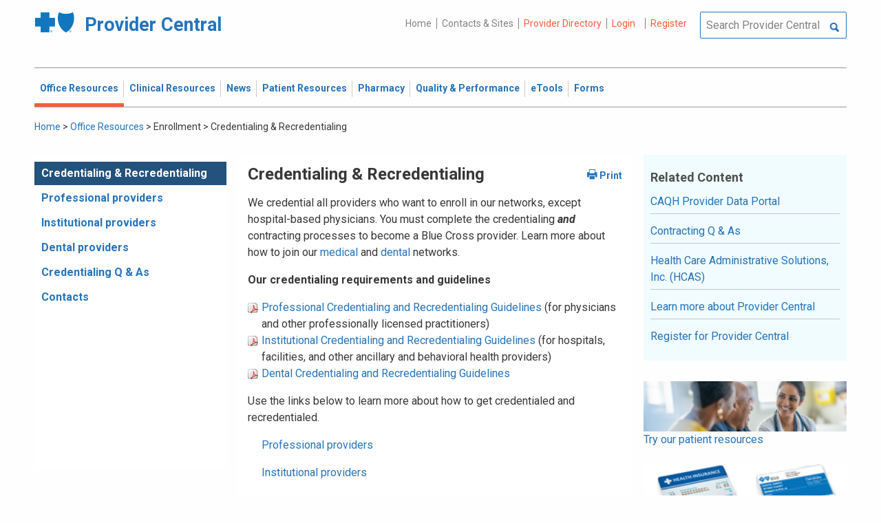

--- FILE ---
content_type: text/html; charset=UTF-8
request_url: https://provider.bluecrossma.com/ProviderHome/portal/home/office-resources/enrollment/credentialing-and-recredentialing/!ut/p/z0/rZFRb4IwFIX_Sn0g2ZKRVjAMH5kJ6JQ5EzXYl6VCB52lxVJU_v3KlpktWaIPPrW99_R8vacQwwRiQQ4sJ5pJQbg5b7D3tg688VM4dtDcmwUoWC6n0evcdSPfgc8QG8HYmYz6Ux_NI28dosVsMPSdxxVC8aBzcFQ8inOIK6ILm4l3CRPCORBUH6Xa1TDJqNCEAyaYZoZ8oDXIGsVEDlJ5YJndH4I7IYVd07RR9P4CdOF1UPax3-MA4lQKTU8aJpXqvKgClVQd7ashNOBsq4hqLXQWpKasCLeQoMfaQiknrKyNPuteVJG2NH0L_R7BQllJwY9BDWygaMlEZ0a2stGGeTT7Y0EpTwvC1ANI8xKQRhf139GuiutGrO8Yz5_rx2GIJi9OFKzCyI0e3VvFSLWU3GRkYgR1RVNGuG5BQc1S_F-9KpOL96od3th425781uV5r_cJmli4QQ!!/
body_size: 99833
content:
<!DOCTYPE html>
<html lang="en" id="page">
<link rel="stylesheet" type="text/css" href="https://www.bluecrossma.org/aboutus/libraries/fontawesome/css/all.min.css" />

<head>
<meta http-equiv="X-UA-Compatible" content="IE=edge"/>
<title>Credentialing &amp; Recredentialing</title>

<script type="text/javascript">
    // IE9 fix
    if(!window.console) {
        var console = {
            log : function(){},
            warn : function(){},
            error : function(){},
            time : function(){},
            timeEnd : function(){}
        }
    }
</script>
<script src="https://ajax.googleapis.com/ajax/libs/jquery/3.4.1/jquery.min.js"></script>
<script src="https://ajax.googleapis.com/ajax/libs/jqueryui/1.12.1/jquery-ui.min.js"></script>

<link id="com.ibm.lotus.NavStateUrl" rel="alternate" href="/ProviderHome/portal/home/office-resources/enrollment/credentialing-and-recredentialing/!ut/p/z0/[base64]!!/" />
<link rel="bookmark" title='Credentialing &amp; Recredentialing' href='/ProviderHome/portal/home/office-resources/enrollment/credentialing-and-recredentialing/!ut/p/z0/[base64]!!/' hreflang="en"/>

<link href="https://fonts.googleapis.com/css?family=Roboto:100,100i,300,300i,400,400i,500,500i,700,700i,900,900i" rel="stylesheet">
<link href="/ProviderHome/pp.theme.providercentral.dynamic.v2.war/themes/html/img/favicon.ico" rel="shortcut icon" type="image/x-icon" />
<link rel="stylesheet" type="text/css" href="/ProviderHome/pp.theme.providercentral.dynamic.v2.war/themes/html/s/app.css"/>

<!-- WCM Styling  -->
<link rel="stylesheet" type="text/css" href="/ProviderHome/wcm/connect/provider%20portal%20technical%20assets/resources/wcm.css?subtype=css"/>
<script src="/ProviderHome/wcm/connect/provider%20portal%20technical%20assets/resources/wcm.js?subtype=javascript"></script>
<!--[if IE]>
    <link href="/ProviderHome/pp.theme.providercentral.dynamic.v2.war/themes/html/s/ie.css" media="screen, projection" rel="stylesheet" type="text/css" />
 <![endif]--> 
 </head>
 <div class="themeContainer">
		<header class="header"><!-- row -->
			<div class="grid-container full">
				<div class="grid-x utility-container">
					<div class="medium-5 cell text-left context-switcher" >
						<!-- controls the display of the page functional  -->
						
		<script src="//assets.adobedtm.com/launch-ENe7f27ca40dd941c8ba4dba97e1ed6499.min.js" async></script>
	 
	<script language="javascript">
	window.wa=window.wa || {};
    window.wa.loginStatus = "PP - Anonymous";
    console.log("HEAD - Anonymous user set:",window.wa);
	</script>

			<div class="logo">
				<a href="/ProviderHome/portal/!ut/p/z0/[base64]!/" alt="Provider Central">
					<span class="icon-logo-bcbs-ma-footer"></span>
					<h1>Provider Central</h1>
				</a>
			</div>
		</div>
					<div class="medium-7 cell text-right utility">
						<!-- menu the display of the page functional  --><!-- FORMS functional  -->
						  
<link rel="stylesheet" href="https://www.bluecrossma.org/aboutus/libraries/fontawesome/css/all.min.css">


		
		<ul class="menu" data-header-type="both"><li>
	
		<a href="/ProviderHome/portal/!ut/p/z0/[base64]!/">Home</a>
	
</li>
<li>
	
		<a href="/ProviderHome/portal/home/contact-us/!ut/p/z0/[base64]!!/">Contacts & Sites</a>
		
</li>
<li id="prviderdirectoryid">	
		<a id="provider-color" class="providerhover" href="/ProviderHome/portal/home/patient-resources/plans-and-products/find-a-doctor?nav=ineedto">Provider Directory</a>
		<span id="providermenutext" style="font-size: 13px;"> Review your directory information every 90 days.</span>
</li>


									<li class="login"><a href="?uri=nm:oid:Z6_H2IC1K80OGA770Q8P4O9A83082" class="wpthemeLeft "><span lang="en" dir="ltr">Login</a></li>	
								<li class="tooltipmenu">
									<span class="tooltipmenutext pad10" style="font-size: 14px;">  Log in for full access to: Time-sensitive news, fee schedules,<br/>eTools for administrative transactions, and more.</span>									
									<i class="far fa-info-circle" style="color: #838383;font-size: 13px;"></i>
								</li>
							
									<li class="login"><a href="?uri=nm:oid:Z6_H2IC1K80OGA770Q8P4O9A83083" class="wpthemeLeft "><span lang="en" dir="ltr">Register</a></li>
	</ul>
	<!-- search.jsp  of the page functional -->
	<div class="wpthemeSearch" role="search" aria-label="Click to perform a search.">
		<form id="mainSearch" name="searchQueryForm" method="post" action="?urile=wcm:path%3A%2FProvider%2BPortal%2BContent%2BLibrary%2FSite%2BUtilities%2FSearch" onsubmit="submitSearch('mainSearch')">
			<label for="wpthemeSearchBoxInput" class="wpthemeDisplayNone hide">Search</label>
			<input placeholder="Search Provider Central" class="wpthemeSearchText" type="text" id="wpthemeSearchBoxInput" name="search_query">
			<a class="wpthemeSearchButton fi-magnifying-glass" onclick="$('#mainSearch').submit()" title="Click to perform a search."></a>
		</form>
	</div>
<div id="myMenu">
							  
<link rel="stylesheet" href="https://www.bluecrossma.org/aboutus/libraries/fontawesome/css/all.min.css">


		
		<ul class="menu" data-header-type="both">
	</ul>
	</div>
					</div>
				</div>
			</div>
			<div class="grid-container full">
				<div class="grid-x navigation-container">
					<div class="medium-12 cell title-bar-right">
						<div class="main-navigation">
							<nav class="main-menu">
								<a class="menu-close fi-x hide"></a>
								
<ul class="menu text-">
			<li class="active"><a href="/ProviderHome/portal/home/office-resources" class="wpthemeLeft"><span lang="en" dir="ltr">Office Resources</a><ul class="children"><li data-vis="Visible" class=" page_item_has_children"><!-- Code updated for not retaining the portlet state --><a href="/ProviderHome/portal/home/office-resources/billing-and-reimbursement" class="wpthemeLeft"><span lang="en" dir="ltr">Billing &amp; Reimbursement</span></a>
						<span class="menuloginbutn">						
						<a href="?uri=nm:oid:Z6_H2IC1K80OGA770Q8P4O9A83082" class="menuloginhyperlink-button"> 
						<span lang="en" dir="ltr" style="font-weight: 900 !important">Log in for more <i class="menuloginbutnarrow"></i></span></a>
						</span>
						<ul class="children"><li data-vis="Visible" class=""><!-- Code updated for not retaining the portlet state --><a href="/ProviderHome/portal/home/office-resources/billing-and-reimbursement/billing-guidelines-and-resources" class="wpthemeLeft"><span lang="en" dir="ltr">Billing Guidelines &amp; Resources</span></a></li><li data-vis="Visible" class=""><!-- Code updated for not retaining the portlet state --><a href="/ProviderHome/portal/home/office-resources/billing-and-reimbursement/cdt_dental_proc_lookup" class="wpthemeLeft"><span lang="en" dir="ltr">CDT Dental Procedure Code Lookup</span></a></li><li data-vis="Visible" class=""><!-- Code updated for not retaining the portlet state --><a href="/ProviderHome/portal/home/office-resources/billing-and-reimbursement/Claim%20Submission" class="wpthemeLeft"><span lang="en" dir="ltr">Claim Submission</span></a></li><li data-vis="Visible" class=""><!-- Code updated for not retaining the portlet state --><a href="/ProviderHome/portal/home/office-resources/billing-and-reimbursement/coordination-of-benefits-new" class="wpthemeLeft"><span lang="en" dir="ltr">Coordination of Benefits</span></a></li></ul>


<style>

.menuloginbutn{
	color:#2574bb;
	position: absolute;
	z-index:999;
	border-radius: 22px;
	border: -15px solid #fff;
	max-width: 154px;
	right: 22px; 
	bottom: 15px;
	background: #fff;
	font-weight: 600;
	text-align: center;
	width: 100%;
}

.menuloginhyperlink-button {
      display: inline-block;
      padding: 10px 20px;
      background-color: transparent;
      color: #2574bb !important;
      text-decoration: none;
      border: none;
      transition: text-decoration 0.3s;
    }


    .menuloginhyperlink-button:hover {
      border-bottom: 1px solid #2574bb !important;
    }


    .menuloginhyperlink-button:active {
      text-decoration: none;
    }

.menuloginbutnarrow {
  color:#2574bb;	
  background-color: transparent;
  border: 15px solid #2574bb;
  border-width: 0 3px 3px 0;
  display: inline-block;
  padding: 3px;
  transform: rotate(-50deg);
  -webkit-transform: rotate(-45deg);
}
</style><
					%></li><li data-vis="Visible" class=" page_item_has_children"><!-- Code updated for not retaining the portlet state --><a href="/ProviderHome/portal/home/office-resources/enrollment" class="wpthemeLeft"><span lang="en" dir="ltr">Enrollment</span></a>
						<span class="menuloginbutn">						
						<a href="?uri=nm:oid:Z6_H2IC1K80OGA770Q8P4O9A83082" class="menuloginhyperlink-button"> 
						<span lang="en" dir="ltr" style="font-weight: 900 !important">Log in for more <i class="menuloginbutnarrow"></i></span></a>
						</span>
						<ul class="children"><li data-vis="Visible" class=""><!-- Code updated for not retaining the portlet state --><a href="/ProviderHome/portal/home/office-resources/enrollment/become-a-blue-cross-provider" class="wpthemeLeft"><span lang="en" dir="ltr">Become a Blue Cross Provider</span></a></li><li data-vis="Visible" class=""><!-- Code updated for not retaining the portlet state --><a href="/ProviderHome/portal/home/office-resources/enrollment/contracting-applications" class="wpthemeLeft"><span lang="en" dir="ltr">Contracting Applications</span></a></li><li data-vis="Visible" class=""><!-- Code updated for not retaining the portlet state --><a href="/ProviderHome/portal/home/office-resources/enrollment/credentialing-and-recredentialing" class="wpthemeLeft"><span lang="en" dir="ltr">Credentialing &amp; Recredentialing</span></a></li><li data-vis="Visible" class=""><!-- Code updated for not retaining the portlet state --><a href="/ProviderHome/portal/home/office-resources/enrollment/privileging" class="wpthemeLeft"><span lang="en" dir="ltr">Privileging</span></a></li><li data-vis="Visible" class=""><!-- Code updated for not retaining the portlet state --><a href="/ProviderHome/portal/home/office-resources/enrollment/maintaining-and-changing-status" class="wpthemeLeft"><span lang="en" dir="ltr">Maintaining &amp; Changing Status</span></a></li></ul>


<style>

.menuloginbutn{
	color:#2574bb;
	position: absolute;
	z-index:999;
	border-radius: 22px;
	border: -15px solid #fff;
	max-width: 154px;
	right: 22px; 
	bottom: 15px;
	background: #fff;
	font-weight: 600;
	text-align: center;
	width: 100%;
}

.menuloginhyperlink-button {
      display: inline-block;
      padding: 10px 20px;
      background-color: transparent;
      color: #2574bb !important;
      text-decoration: none;
      border: none;
      transition: text-decoration 0.3s;
    }


    .menuloginhyperlink-button:hover {
      border-bottom: 1px solid #2574bb !important;
    }


    .menuloginhyperlink-button:active {
      text-decoration: none;
    }

.menuloginbutnarrow {
  color:#2574bb;	
  background-color: transparent;
  border: 15px solid #2574bb;
  border-width: 0 3px 3px 0;
  display: inline-block;
  padding: 3px;
  transform: rotate(-50deg);
  -webkit-transform: rotate(-45deg);
}
</style><
					%></li><li data-vis="Visible" class=" page_item_has_children"><!-- Code updated for not retaining the portlet state --><a href="/ProviderHome/portal/home/office-resources/policies-and-guidelines" class="wpthemeLeft"><span lang="en" dir="ltr">Policies &amp; Guidelines</span></a>
						<span class="menuloginbutn">						
						<a href="?uri=nm:oid:Z6_H2IC1K80OGA770Q8P4O9A83082" class="menuloginhyperlink-button"> 
						<span lang="en" dir="ltr" style="font-weight: 900 !important">Log in for more <i class="menuloginbutnarrow"></i></span></a>
						</span>
						<ul class="children"><li data-vis="Visible" class=""><!-- Code updated for not retaining the portlet state --><a href="/ProviderHome/portal/home/office-resources/policies-and-guidelines/referrals" class="wpthemeLeft"><span lang="en" dir="ltr">Referrals</span></a></li><li data-vis="Visible" class=""><!-- Code updated for not retaining the portlet state --><a href="/ProviderHome/portal/home/office-resources/policies-and-guidelines/reviews-appeals" class="wpthemeLeft"><span lang="en" dir="ltr">Reviews &amp; Appeals</span></a></li></ul>


<style>

.menuloginbutn{
	color:#2574bb;
	position: absolute;
	z-index:999;
	border-radius: 22px;
	border: -15px solid #fff;
	max-width: 154px;
	right: 22px; 
	bottom: 15px;
	background: #fff;
	font-weight: 600;
	text-align: center;
	width: 100%;
}

.menuloginhyperlink-button {
      display: inline-block;
      padding: 10px 20px;
      background-color: transparent;
      color: #2574bb !important;
      text-decoration: none;
      border: none;
      transition: text-decoration 0.3s;
    }


    .menuloginhyperlink-button:hover {
      border-bottom: 1px solid #2574bb !important;
    }


    .menuloginhyperlink-button:active {
      text-decoration: none;
    }

.menuloginbutnarrow {
  color:#2574bb;	
  background-color: transparent;
  border: 15px solid #2574bb;
  border-width: 0 3px 3px 0;
  display: inline-block;
  padding: 3px;
  transform: rotate(-50deg);
  -webkit-transform: rotate(-45deg);
}
</style><
					%></li><li data-vis="Visible" class=" page_item_has_children"><!-- Code updated for not retaining the portlet state --><a href="/ProviderHome/portal/home/office-resources/tne" class="wpthemeLeft"><span lang="en" dir="ltr">Training &amp; Events</span></a>
						<span class="menuloginbutn">						
						<a href="?uri=nm:oid:Z6_H2IC1K80OGA770Q8P4O9A83082" class="menuloginhyperlink-button"> 
						<span lang="en" dir="ltr" style="font-weight: 900 !important">Log in for more <i class="menuloginbutnarrow"></i></span></a>
						</span>
						<ul class="children"><li data-vis="Visible" class=""><!-- Code updated for not retaining the portlet state --><a href="/ProviderHome/portal/home/office-resources/tne/training-and-events" class="wpthemeLeft"><span lang="en" dir="ltr">Training &amp; Events</span></a></li><li data-vis="Visible" class=""><!-- Code updated for not retaining the portlet state --><a href="/ProviderHome/portal/home/office-resources/tne/faqs" class="wpthemeLeft"><span lang="en" dir="ltr">FAQs</span></a></li></ul>


<style>

.menuloginbutn{
	color:#2574bb;
	position: absolute;
	z-index:999;
	border-radius: 22px;
	border: -15px solid #fff;
	max-width: 154px;
	right: 22px; 
	bottom: 15px;
	background: #fff;
	font-weight: 600;
	text-align: center;
	width: 100%;
}

.menuloginhyperlink-button {
      display: inline-block;
      padding: 10px 20px;
      background-color: transparent;
      color: #2574bb !important;
      text-decoration: none;
      border: none;
      transition: text-decoration 0.3s;
    }


    .menuloginhyperlink-button:hover {
      border-bottom: 1px solid #2574bb !important;
    }


    .menuloginhyperlink-button:active {
      text-decoration: none;
    }

.menuloginbutnarrow {
  color:#2574bb;	
  background-color: transparent;
  border: 15px solid #2574bb;
  border-width: 0 3px 3px 0;
  display: inline-block;
  padding: 3px;
  transform: rotate(-50deg);
  -webkit-transform: rotate(-45deg);
}
</style><
					%></li></ul>


<style>

.menuloginbutn{
	color:#2574bb;
	position: absolute;
	z-index:999;
	border-radius: 22px;
	border: -15px solid #fff;
	max-width: 154px;
	right: 22px; 
	bottom: 15px;
	background: #fff;
	font-weight: 600;
	text-align: center;
	width: 100%;
}

.menuloginhyperlink-button {
      display: inline-block;
      padding: 10px 20px;
      background-color: transparent;
      color: #2574bb !important;
      text-decoration: none;
      border: none;
      transition: text-decoration 0.3s;
    }


    .menuloginhyperlink-button:hover {
      border-bottom: 1px solid #2574bb !important;
    }


    .menuloginhyperlink-button:active {
      text-decoration: none;
    }

.menuloginbutnarrow {
  color:#2574bb;	
  background-color: transparent;
  border: 15px solid #2574bb;
  border-width: 0 3px 3px 0;
  display: inline-block;
  padding: 3px;
  transform: rotate(-50deg);
  -webkit-transform: rotate(-45deg);
}
</style></li>
			<li class=""><a href="/ProviderHome/portal/home/clinical-resources" class="wpthemeLeft"><span lang="en" dir="ltr">Clinical Resources</a><ul class="children"><li data-vis="Visible" class=" page_item_has_children"><!-- Code updated for not retaining the portlet state --><a href="/ProviderHome/portal/home/clinical-resources/clinical-criteria-and-guidelines" class="wpthemeLeft"><span lang="en" dir="ltr">Clinical Criteria &amp; Guidelines</span></a>
						<span class="menuloginbutn">						
						<a href="?uri=nm:oid:Z6_H2IC1K80OGA770Q8P4O9A83082" class="menuloginhyperlink-button"> 
						<span lang="en" dir="ltr" style="font-weight: 900 !important">Log in for more <i class="menuloginbutnarrow"></i></span></a>
						</span>
						<ul class="children"><li data-vis="Visible" class=""><!-- Code updated for not retaining the portlet state --><a href="/ProviderHome/portal/home/clinical-resources/clinical-criteria-and-guidelines/clinical-criteria" class="wpthemeLeft"><span lang="en" dir="ltr">Clinical Criteria Overview</span></a></li><li data-vis="Visible" class=""><!-- Code updated for not retaining the portlet state --><a href="/ProviderHome/portal/home/clinical-resources/clinical-criteria-and-guidelines/interqual-criteria-and-smartsheets" class="wpthemeLeft"><span lang="en" dir="ltr">InterQual Criteria</span></a></li><li data-vis="Visible" class=""><!-- Code updated for not retaining the portlet state --><a href="/ProviderHome/portal/home/clinical-resources/clinical-criteria-and-guidelines/medical-policies" class="wpthemeLeft"><span lang="en" dir="ltr">Medical Policies</span></a></li></ul>


<style>

.menuloginbutn{
	color:#2574bb;
	position: absolute;
	z-index:999;
	border-radius: 22px;
	border: -15px solid #fff;
	max-width: 154px;
	right: 22px; 
	bottom: 15px;
	background: #fff;
	font-weight: 600;
	text-align: center;
	width: 100%;
}

.menuloginhyperlink-button {
      display: inline-block;
      padding: 10px 20px;
      background-color: transparent;
      color: #2574bb !important;
      text-decoration: none;
      border: none;
      transition: text-decoration 0.3s;
    }


    .menuloginhyperlink-button:hover {
      border-bottom: 1px solid #2574bb !important;
    }


    .menuloginhyperlink-button:active {
      text-decoration: none;
    }

.menuloginbutnarrow {
  color:#2574bb;	
  background-color: transparent;
  border: 15px solid #2574bb;
  border-width: 0 3px 3px 0;
  display: inline-block;
  padding: 3px;
  transform: rotate(-50deg);
  -webkit-transform: rotate(-45deg);
}
</style><
					%></li><li data-vis="Visible" class=" page_item_has_children"><!-- Code updated for not retaining the portlet state --><a href="/ProviderHome/portal/home/clinical-resources/prior-authorization" class="wpthemeLeft"><span lang="en" dir="ltr">Prior Authorization</span></a>
						<span class="menuloginbutn">						
						<a href="?uri=nm:oid:Z6_H2IC1K80OGA770Q8P4O9A83082" class="menuloginhyperlink-button"> 
						<span lang="en" dir="ltr" style="font-weight: 900 !important">Log in for more <i class="menuloginbutnarrow"></i></span></a>
						</span>
						<ul class="children"><li data-vis="Visible" class=""><!-- Code updated for not retaining the portlet state --><a href="/ProviderHome/portal/home/clinical-resources/prior-authorization/prior-auth-overview" class="wpthemeLeft"><span lang="en" dir="ltr">Prior Auth Overview</span></a></li><li data-vis="Visible" class=""><!-- Code updated for not retaining the portlet state --><a href="/ProviderHome/portal/home/clinical-resources/prior-authorization/cancer-care" class="wpthemeLeft"><span lang="en" dir="ltr">Cancer Care</span></a></li><li data-vis="Visible" class=""><!-- Code updated for not retaining the portlet state --><a href="/ProviderHome/portal/home/clinical-resources/prior-authorization/chiropractic-services" class="wpthemeLeft"><span lang="en" dir="ltr">Chiropractic Services</span></a></li><li data-vis="Visible" class=""><!-- Code updated for not retaining the portlet state --><a href="/ProviderHome/portal/home/clinical-resources/prior-authorization/dental" class="wpthemeLeft"><span lang="en" dir="ltr">Dental</span></a></li><li data-vis="Visible" class=""><!-- Code updated for not retaining the portlet state --><a href="/ProviderHome/portal/home/clinical-resources/prior-authorization/genetic-testing" class="wpthemeLeft"><span lang="en" dir="ltr">Genetic Testing</span></a></li><li data-vis="Visible" class=""><!-- Code updated for not retaining the portlet state --><a href="/ProviderHome/portal/home/clinical-resources/prior-authorization/high-tech-radiology" class="wpthemeLeft"><span lang="en" dir="ltr">High-tech Radiology</span></a></li><li data-vis="Visible" class=""><!-- Code updated for not retaining the portlet state --><a href="/ProviderHome/portal/home/clinical-resources/prior-authorization/outpatient-rehabilitation-therapy" class="wpthemeLeft"><span lang="en" dir="ltr">Outpatient Rehabilitation Therapy</span></a></li><li data-vis="Visible" class=""><!-- Code updated for not retaining the portlet state --><a href="/ProviderHome/portal/home/clinical-resources/prior-authorization/sleep-management" class="wpthemeLeft"><span lang="en" dir="ltr">Sleep Management</span></a></li></ul>


<style>

.menuloginbutn{
	color:#2574bb;
	position: absolute;
	z-index:999;
	border-radius: 22px;
	border: -15px solid #fff;
	max-width: 154px;
	right: 22px; 
	bottom: 15px;
	background: #fff;
	font-weight: 600;
	text-align: center;
	width: 100%;
}

.menuloginhyperlink-button {
      display: inline-block;
      padding: 10px 20px;
      background-color: transparent;
      color: #2574bb !important;
      text-decoration: none;
      border: none;
      transition: text-decoration 0.3s;
    }


    .menuloginhyperlink-button:hover {
      border-bottom: 1px solid #2574bb !important;
    }


    .menuloginhyperlink-button:active {
      text-decoration: none;
    }

.menuloginbutnarrow {
  color:#2574bb;	
  background-color: transparent;
  border: 15px solid #2574bb;
  border-width: 0 3px 3px 0;
  display: inline-block;
  padding: 3px;
  transform: rotate(-50deg);
  -webkit-transform: rotate(-45deg);
}
</style><
					%></li><li data-vis="Visible" class=" page_item_has_children"><!-- Code updated for not retaining the portlet state --><a href="/ProviderHome/portal/home/clinical-resources/clinical-programs-and-information" class="wpthemeLeft"><span lang="en" dir="ltr">Clinical Programs &amp; Information </span></a>
						<span class="menuloginbutn">						
						<a href="?uri=nm:oid:Z6_H2IC1K80OGA770Q8P4O9A83082" class="menuloginhyperlink-button"> 
						<span lang="en" dir="ltr" style="font-weight: 900 !important">Log in for more <i class="menuloginbutnarrow"></i></span></a>
						</span>
						<ul class="children"><li data-vis="Visible" class=""><!-- Code updated for not retaining the portlet state --><a href="/ProviderHome/portal/home/clinical-resources/clinical-programs-and-information/health-management-programs" class="wpthemeLeft"><span lang="en" dir="ltr">Health Management Programs</span></a></li><li data-vis="Visible" class=""><!-- Code updated for not retaining the portlet state --><a href="/ProviderHome/portal/home/clinical-resources/clinical-programs-and-information/mental-health" class="wpthemeLeft"><span lang="en" dir="ltr">Mental Health</span></a></li><li data-vis="Visible" class=""><!-- Code updated for not retaining the portlet state --><a href="/ProviderHome/portal/home/clinical-resources/clinical-programs-and-information/oral-and-overall-health" class="wpthemeLeft"><span lang="en" dir="ltr">Oral &amp; Overall Health</span></a></li><li data-vis="Visible" class=""><!-- Code updated for not retaining the portlet state --><a href="/ProviderHome/portal/home/clinical-resources/clinical-programs-and-information/treatment-resources" class="wpthemeLeft"><span lang="en" dir="ltr">Treatment Resources</span></a></li></ul>


<style>

.menuloginbutn{
	color:#2574bb;
	position: absolute;
	z-index:999;
	border-radius: 22px;
	border: -15px solid #fff;
	max-width: 154px;
	right: 22px; 
	bottom: 15px;
	background: #fff;
	font-weight: 600;
	text-align: center;
	width: 100%;
}

.menuloginhyperlink-button {
      display: inline-block;
      padding: 10px 20px;
      background-color: transparent;
      color: #2574bb !important;
      text-decoration: none;
      border: none;
      transition: text-decoration 0.3s;
    }


    .menuloginhyperlink-button:hover {
      border-bottom: 1px solid #2574bb !important;
    }


    .menuloginhyperlink-button:active {
      text-decoration: none;
    }

.menuloginbutnarrow {
  color:#2574bb;	
  background-color: transparent;
  border: 15px solid #2574bb;
  border-width: 0 3px 3px 0;
  display: inline-block;
  padding: 3px;
  transform: rotate(-50deg);
  -webkit-transform: rotate(-45deg);
}
</style><
					%></li></ul>


<style>

.menuloginbutn{
	color:#2574bb;
	position: absolute;
	z-index:999;
	border-radius: 22px;
	border: -15px solid #fff;
	max-width: 154px;
	right: 22px; 
	bottom: 15px;
	background: #fff;
	font-weight: 600;
	text-align: center;
	width: 100%;
}

.menuloginhyperlink-button {
      display: inline-block;
      padding: 10px 20px;
      background-color: transparent;
      color: #2574bb !important;
      text-decoration: none;
      border: none;
      transition: text-decoration 0.3s;
    }


    .menuloginhyperlink-button:hover {
      border-bottom: 1px solid #2574bb !important;
    }


    .menuloginhyperlink-button:active {
      text-decoration: none;
    }

.menuloginbutnarrow {
  color:#2574bb;	
  background-color: transparent;
  border: 15px solid #2574bb;
  border-width: 0 3px 3px 0;
  display: inline-block;
  padding: 3px;
  transform: rotate(-50deg);
  -webkit-transform: rotate(-45deg);
}
</style></li>
			<li class=""><a href="/ProviderHome/portal/home/News2" class="wpthemeLeft"><span lang="en" dir="ltr">News</a><ul class="children"><li data-vis="Hidden" class=" page_item_has_children">
						<span class="menuloginbutn">						
						<a href="?uri=nm:oid:Z6_H2IC1K80OGA770Q8P4O9A83082" class="menuloginhyperlink-button"> 
						<span lang="en" dir="ltr" style="font-weight:900 !important">Log in for more <i class="menuloginbutnarrow"></i></span></a>
						</span>
						<ul class="children"><li data-vis="Visible" class=""><!-- Code updated for not retaining the portlet state --><a href="/ProviderHome/portal/home/News2/news/currentnew" class="wpthemeLeft"><span lang="en" dir="ltr">Current News</span></a></li><li data-vis="Visible" class=""><!-- Code updated for not retaining the portlet state --><a href="/ProviderHome/portal/home/News2/news/archive" class="wpthemeLeft"><span lang="en" dir="ltr">Archived News</span></a></li></ul>


<style>

.menuloginbutn{
	color:#2574bb;
	position: absolute;
	z-index:999;
	border-radius: 22px;
	border: -15px solid #fff;
	max-width: 154px;
	right: 22px; 
	bottom: 15px;
	background: #fff;
	font-weight: 600;
	text-align: center;
	width: 100%;
}

.menuloginhyperlink-button {
      display: inline-block;
      padding: 10px 20px;
      background-color: transparent;
      color: #2574bb !important;
      text-decoration: none;
      border: none;
      transition: text-decoration 0.3s;
    }


    .menuloginhyperlink-button:hover {
      border-bottom: 1px solid #2574bb !important;
    }


    .menuloginhyperlink-button:active {
      text-decoration: none;
    }

.menuloginbutnarrow {
  color:#2574bb;	
  background-color: transparent;
  border: 15px solid #2574bb;
  border-width: 0 3px 3px 0;
  display: inline-block;
  padding: 3px;
  transform: rotate(-50deg);
  -webkit-transform: rotate(-45deg);
}
</style></li></ul>


<style>

.menuloginbutn{
	color:#2574bb;
	position: absolute;
	z-index:999;
	border-radius: 22px;
	border: -15px solid #fff;
	max-width: 154px;
	right: 22px; 
	bottom: 15px;
	background: #fff;
	font-weight: 600;
	text-align: center;
	width: 100%;
}

.menuloginhyperlink-button {
      display: inline-block;
      padding: 10px 20px;
      background-color: transparent;
      color: #2574bb !important;
      text-decoration: none;
      border: none;
      transition: text-decoration 0.3s;
    }


    .menuloginhyperlink-button:hover {
      border-bottom: 1px solid #2574bb !important;
    }


    .menuloginhyperlink-button:active {
      text-decoration: none;
    }

.menuloginbutnarrow {
  color:#2574bb;	
  background-color: transparent;
  border: 15px solid #2574bb;
  border-width: 0 3px 3px 0;
  display: inline-block;
  padding: 3px;
  transform: rotate(-50deg);
  -webkit-transform: rotate(-45deg);
}
</style></li>
			<li class=""><a href="/ProviderHome/portal/home/patient-resources" class="wpthemeLeft"><span lang="en" dir="ltr">Patient Resources</a><ul class="children"><li data-vis="Visible" class=" page_item_has_children"><!-- Code updated for not retaining the portlet state --><a href="/ProviderHome/portal/home/patient-resources/sites-of-care" class="wpthemeLeft"><span lang="en" dir="ltr">Sites of Care</span></a>
						<span class="menuloginbutn">						
						<a href="?uri=nm:oid:Z6_H2IC1K80OGA770Q8P4O9A83082" class="menuloginhyperlink-button"> 
						<span lang="en" dir="ltr" style="font-weight: 900 !important">Log in for more <i class="menuloginbutnarrow"></i></span></a>
						</span>
						<ul class="children"><li data-vis="Visible" class=""><!-- Code updated for not retaining the portlet state --><a href="/ProviderHome/portal/home/patient-resources/sites-of-care/telehealth" class="wpthemeLeft"><span lang="en" dir="ltr">Telehealth</span></a></li><li data-vis="Visible" class=""><!-- Code updated for not retaining the portlet state --><a href="/ProviderHome/portal/home/patient-resources/sites-of-care/after-hours-support" class="wpthemeLeft"><span lang="en" dir="ltr">After Hours Support</span></a></li><li data-vis="Visible" class=""><!-- Code updated for not retaining the portlet state --><a href="/ProviderHome/portal/home/patient-resources/sites-of-care/directing-members-lowercost-services" class="wpthemeLeft"><span lang="en" dir="ltr">Lower-cost Service Options</span></a></li></ul>


<style>

.menuloginbutn{
	color:#2574bb;
	position: absolute;
	z-index:999;
	border-radius: 22px;
	border: -15px solid #fff;
	max-width: 154px;
	right: 22px; 
	bottom: 15px;
	background: #fff;
	font-weight: 600;
	text-align: center;
	width: 100%;
}

.menuloginhyperlink-button {
      display: inline-block;
      padding: 10px 20px;
      background-color: transparent;
      color: #2574bb !important;
      text-decoration: none;
      border: none;
      transition: text-decoration 0.3s;
    }


    .menuloginhyperlink-button:hover {
      border-bottom: 1px solid #2574bb !important;
    }


    .menuloginhyperlink-button:active {
      text-decoration: none;
    }

.menuloginbutnarrow {
  color:#2574bb;	
  background-color: transparent;
  border: 15px solid #2574bb;
  border-width: 0 3px 3px 0;
  display: inline-block;
  padding: 3px;
  transform: rotate(-50deg);
  -webkit-transform: rotate(-45deg);
}
</style><
					%></li><li data-vis="Visible" class=" page_item_has_children"><!-- Code updated for not retaining the portlet state --><a href="/ProviderHome/portal/home/patient-resources/tools-and-resources" class="wpthemeLeft"><span lang="en" dir="ltr">Tools &amp; Resources</span></a>
						<span class="menuloginbutn">						
						<a href="?uri=nm:oid:Z6_H2IC1K80OGA770Q8P4O9A83082" class="menuloginhyperlink-button"> 
						<span lang="en" dir="ltr" style="font-weight: 900 !important">Log in for more <i class="menuloginbutnarrow"></i></span></a>
						</span>
						<ul class="children"><li data-vis="Visible" class=""><!-- Code updated for not retaining the portlet state --><a href="/ProviderHome/portal/home/patient-resources/tools-and-resources/practice-related-materials" class="wpthemeLeft"><span lang="en" dir="ltr">Practice-related Materials</span></a></li><li data-vis="Visible" class=""><!-- Code updated for not retaining the portlet state --><a href="/ProviderHome/portal/home/patient-resources/tools-and-resources/preventive-and-chronic-care-reminders" class="wpthemeLeft"><span lang="en" dir="ltr">Preventive &amp; Chronic Care Reminders</span></a></li></ul>


<style>

.menuloginbutn{
	color:#2574bb;
	position: absolute;
	z-index:999;
	border-radius: 22px;
	border: -15px solid #fff;
	max-width: 154px;
	right: 22px; 
	bottom: 15px;
	background: #fff;
	font-weight: 600;
	text-align: center;
	width: 100%;
}

.menuloginhyperlink-button {
      display: inline-block;
      padding: 10px 20px;
      background-color: transparent;
      color: #2574bb !important;
      text-decoration: none;
      border: none;
      transition: text-decoration 0.3s;
    }


    .menuloginhyperlink-button:hover {
      border-bottom: 1px solid #2574bb !important;
    }


    .menuloginhyperlink-button:active {
      text-decoration: none;
    }

.menuloginbutnarrow {
  color:#2574bb;	
  background-color: transparent;
  border: 15px solid #2574bb;
  border-width: 0 3px 3px 0;
  display: inline-block;
  padding: 3px;
  transform: rotate(-50deg);
  -webkit-transform: rotate(-45deg);
}
</style><
					%></li><li data-vis="Visible" class=" page_item_has_children"><!-- Code updated for not retaining the portlet state --><a href="/ProviderHome/portal/home/patient-resources/plans-and-products" class="wpthemeLeft"><span lang="en" dir="ltr">Plans &amp; Products</span></a>
						<span class="menuloginbutn">						
						<a href="?uri=nm:oid:Z6_H2IC1K80OGA770Q8P4O9A83082" class="menuloginhyperlink-button"> 
						<span lang="en" dir="ltr" style="font-weight: 900 !important">Log in for more <i class="menuloginbutnarrow"></i></span></a>
						</span>
						<ul class="children"><li data-vis="Visible" class=""><!-- Code updated for not retaining the portlet state --><a href="/ProviderHome/portal/home/patient-resources/plans-and-products/product-overview" class="wpthemeLeft"><span lang="en" dir="ltr">Product Overview</span></a></li><li data-vis="Visible" class=""><!-- Code updated for not retaining the portlet state --><a href="/ProviderHome/portal/home/patient-resources/plans-and-products/plan-design-features" class="wpthemeLeft"><span lang="en" dir="ltr">Plan Design Features</span></a></li><li data-vis="Visible" class=""><!-- Code updated for not retaining the portlet state --><a href="/ProviderHome/portal/home/patient-resources/plans-and-products/bluecard-and-out-of-area-programs" class="wpthemeLeft"><span lang="en" dir="ltr">BlueCard &amp; Out-of-Area Programs</span></a></li><li data-vis="Visible" class=""><!-- Code updated for not retaining the portlet state --><a href="/ProviderHome/portal/home/patient-resources/plans-and-products/find-a-doctor" class="wpthemeLeft"><span lang="en" dir="ltr">Find a Doctor &amp; Estimate Costs</span></a></li></ul>


<style>

.menuloginbutn{
	color:#2574bb;
	position: absolute;
	z-index:999;
	border-radius: 22px;
	border: -15px solid #fff;
	max-width: 154px;
	right: 22px; 
	bottom: 15px;
	background: #fff;
	font-weight: 600;
	text-align: center;
	width: 100%;
}

.menuloginhyperlink-button {
      display: inline-block;
      padding: 10px 20px;
      background-color: transparent;
      color: #2574bb !important;
      text-decoration: none;
      border: none;
      transition: text-decoration 0.3s;
    }


    .menuloginhyperlink-button:hover {
      border-bottom: 1px solid #2574bb !important;
    }


    .menuloginhyperlink-button:active {
      text-decoration: none;
    }

.menuloginbutnarrow {
  color:#2574bb;	
  background-color: transparent;
  border: 15px solid #2574bb;
  border-width: 0 3px 3px 0;
  display: inline-block;
  padding: 3px;
  transform: rotate(-50deg);
  -webkit-transform: rotate(-45deg);
}
</style><
					%></li></ul>


<style>

.menuloginbutn{
	color:#2574bb;
	position: absolute;
	z-index:999;
	border-radius: 22px;
	border: -15px solid #fff;
	max-width: 154px;
	right: 22px; 
	bottom: 15px;
	background: #fff;
	font-weight: 600;
	text-align: center;
	width: 100%;
}

.menuloginhyperlink-button {
      display: inline-block;
      padding: 10px 20px;
      background-color: transparent;
      color: #2574bb !important;
      text-decoration: none;
      border: none;
      transition: text-decoration 0.3s;
    }


    .menuloginhyperlink-button:hover {
      border-bottom: 1px solid #2574bb !important;
    }


    .menuloginhyperlink-button:active {
      text-decoration: none;
    }

.menuloginbutnarrow {
  color:#2574bb;	
  background-color: transparent;
  border: 15px solid #2574bb;
  border-width: 0 3px 3px 0;
  display: inline-block;
  padding: 3px;
  transform: rotate(-50deg);
  -webkit-transform: rotate(-45deg);
}
</style></li>
			<li class=""><a href="/ProviderHome/portal/home/pharmacy" class="wpthemeLeft"><span lang="en" dir="ltr">Pharmacy</a><ul class="children"><li data-vis="Visible" class=" page_item_has_children"><!-- Code updated for not retaining the portlet state --><a href="/ProviderHome/portal/home/pharmacy/formularies" class="wpthemeLeft"><span lang="en" dir="ltr">Formularies</span></a>
						<span class="menuloginbutn">						
						<a href="?uri=nm:oid:Z6_H2IC1K80OGA770Q8P4O9A83082" class="menuloginhyperlink-button"> 
						<span lang="en" dir="ltr" style="font-weight: 900 !important">Log in for more <i class="menuloginbutnarrow"></i></span></a>
						</span>
						<ul class="children"><li data-vis="Visible" class=""><!-- Code updated for not retaining the portlet state --><a href="/ProviderHome/portal/home/pharmacy/formularies/medication-look-up" class="wpthemeLeft"><span lang="en" dir="ltr">Medication Lookup</span></a></li></ul>


<style>

.menuloginbutn{
	color:#2574bb;
	position: absolute;
	z-index:999;
	border-radius: 22px;
	border: -15px solid #fff;
	max-width: 154px;
	right: 22px; 
	bottom: 15px;
	background: #fff;
	font-weight: 600;
	text-align: center;
	width: 100%;
}

.menuloginhyperlink-button {
      display: inline-block;
      padding: 10px 20px;
      background-color: transparent;
      color: #2574bb !important;
      text-decoration: none;
      border: none;
      transition: text-decoration 0.3s;
    }


    .menuloginhyperlink-button:hover {
      border-bottom: 1px solid #2574bb !important;
    }


    .menuloginhyperlink-button:active {
      text-decoration: none;
    }

.menuloginbutnarrow {
  color:#2574bb;	
  background-color: transparent;
  border: 15px solid #2574bb;
  border-width: 0 3px 3px 0;
  display: inline-block;
  padding: 3px;
  transform: rotate(-50deg);
  -webkit-transform: rotate(-45deg);
}
</style><
					%></li><li data-vis="Visible" class=" page_item_has_children"><!-- Code updated for not retaining the portlet state --><a href="/ProviderHome/portal/home/pharmacy/ordering-medications" class="wpthemeLeft"><span lang="en" dir="ltr">Ordering Medications</span></a>
						<span class="menuloginbutn">						
						<a href="?uri=nm:oid:Z6_H2IC1K80OGA770Q8P4O9A83082" class="menuloginhyperlink-button"> 
						<span lang="en" dir="ltr" style="font-weight: 900 !important">Log in for more <i class="menuloginbutnarrow"></i></span></a>
						</span>
						<ul class="children"><li data-vis="Visible" class=""><!-- Code updated for not retaining the portlet state --><a href="/ProviderHome/portal/home/pharmacy/ordering-medications/eprescribing" class="wpthemeLeft"><span lang="en" dir="ltr">ePrescribing</span></a></li><li data-vis="Visible" class=""><!-- Code updated for not retaining the portlet state --><a href="/ProviderHome/portal/home/pharmacy/ordering-medications/generic-medications" class="wpthemeLeft"><span lang="en" dir="ltr">Generic Medications</span></a></li><li data-vis="Visible" class=""><!-- Code updated for not retaining the portlet state --><a href="/ProviderHome/portal/home/pharmacy/ordering-medications/home-infusion-therapy" class="wpthemeLeft"><span lang="en" dir="ltr">Home Infusion Therapy</span></a></li><li data-vis="Visible" class=""><!-- Code updated for not retaining the portlet state --><a href="/ProviderHome/portal/home/pharmacy/ordering-medications/mail-service-pharmacy" class="wpthemeLeft"><span lang="en" dir="ltr">Mail Service Pharmacy</span></a></li><li data-vis="Visible" class=""><!-- Code updated for not retaining the portlet state --><a href="/ProviderHome/portal/home/pharmacy/ordering-medications/medications-you-administer" class="wpthemeLeft"><span lang="en" dir="ltr">Medications You Administer</span></a></li><li data-vis="Visible" class=""><!-- Code updated for not retaining the portlet state --><a href="/ProviderHome/portal/home/pharmacy/ordering-medications/specialty-pharmacy" class="wpthemeLeft"><span lang="en" dir="ltr">Specialty Pharmacy</span></a></li><li data-vis="Visible" class=""><!-- Code updated for not retaining the portlet state --><a href="/ProviderHome/portal/home/pharmacy/ordering-medications/vaccines" class="wpthemeLeft"><span lang="en" dir="ltr">Vaccines</span></a></li></ul>


<style>

.menuloginbutn{
	color:#2574bb;
	position: absolute;
	z-index:999;
	border-radius: 22px;
	border: -15px solid #fff;
	max-width: 154px;
	right: 22px; 
	bottom: 15px;
	background: #fff;
	font-weight: 600;
	text-align: center;
	width: 100%;
}

.menuloginhyperlink-button {
      display: inline-block;
      padding: 10px 20px;
      background-color: transparent;
      color: #2574bb !important;
      text-decoration: none;
      border: none;
      transition: text-decoration 0.3s;
    }


    .menuloginhyperlink-button:hover {
      border-bottom: 1px solid #2574bb !important;
    }


    .menuloginhyperlink-button:active {
      text-decoration: none;
    }

.menuloginbutnarrow {
  color:#2574bb;	
  background-color: transparent;
  border: 15px solid #2574bb;
  border-width: 0 3px 3px 0;
  display: inline-block;
  padding: 3px;
  transform: rotate(-50deg);
  -webkit-transform: rotate(-45deg);
}
</style><
					%></li><li data-vis="Visible" class=" page_item_has_children"><!-- Code updated for not retaining the portlet state --><a href="/ProviderHome/portal/home/pharmacy/requirements-and-policies" class="wpthemeLeft"><span lang="en" dir="ltr">Requirements &amp; Policies</span></a>
						<span class="menuloginbutn">						
						<a href="?uri=nm:oid:Z6_H2IC1K80OGA770Q8P4O9A83082" class="menuloginhyperlink-button"> 
						<span lang="en" dir="ltr" style="font-weight: 900 !important">Log in for more <i class="menuloginbutnarrow"></i></span></a>
						</span>
						<ul class="children"><li data-vis="Visible" class=""><!-- Code updated for not retaining the portlet state --><a href="/ProviderHome/portal/home/pharmacy/requirements-and-policies/non-covered-medications" class="wpthemeLeft"><span lang="en" dir="ltr">Non-covered Medications</span></a></li><li data-vis="Visible" class=""><!-- Code updated for not retaining the portlet state --><a href="/ProviderHome/portal/home/pharmacy/requirements-and-policies/otc-benefit-exclusions" class="wpthemeLeft"><span lang="en" dir="ltr">OTC Benefit Exclusions</span></a></li><li data-vis="Visible" class=""><!-- Code updated for not retaining the portlet state --><a href="/ProviderHome/portal/home/pharmacy/requirements-and-policies/prior-authorization" class="wpthemeLeft"><span lang="en" dir="ltr">Prior Authorization</span></a></li></ul>


<style>

.menuloginbutn{
	color:#2574bb;
	position: absolute;
	z-index:999;
	border-radius: 22px;
	border: -15px solid #fff;
	max-width: 154px;
	right: 22px; 
	bottom: 15px;
	background: #fff;
	font-weight: 600;
	text-align: center;
	width: 100%;
}

.menuloginhyperlink-button {
      display: inline-block;
      padding: 10px 20px;
      background-color: transparent;
      color: #2574bb !important;
      text-decoration: none;
      border: none;
      transition: text-decoration 0.3s;
    }


    .menuloginhyperlink-button:hover {
      border-bottom: 1px solid #2574bb !important;
    }


    .menuloginhyperlink-button:active {
      text-decoration: none;
    }

.menuloginbutnarrow {
  color:#2574bb;	
  background-color: transparent;
  border: 15px solid #2574bb;
  border-width: 0 3px 3px 0;
  display: inline-block;
  padding: 3px;
  transform: rotate(-50deg);
  -webkit-transform: rotate(-45deg);
}
</style><
					%></li></ul>


<style>

.menuloginbutn{
	color:#2574bb;
	position: absolute;
	z-index:999;
	border-radius: 22px;
	border: -15px solid #fff;
	max-width: 154px;
	right: 22px; 
	bottom: 15px;
	background: #fff;
	font-weight: 600;
	text-align: center;
	width: 100%;
}

.menuloginhyperlink-button {
      display: inline-block;
      padding: 10px 20px;
      background-color: transparent;
      color: #2574bb !important;
      text-decoration: none;
      border: none;
      transition: text-decoration 0.3s;
    }


    .menuloginhyperlink-button:hover {
      border-bottom: 1px solid #2574bb !important;
    }


    .menuloginhyperlink-button:active {
      text-decoration: none;
    }

.menuloginbutnarrow {
  color:#2574bb;	
  background-color: transparent;
  border: 15px solid #2574bb;
  border-width: 0 3px 3px 0;
  display: inline-block;
  padding: 3px;
  transform: rotate(-50deg);
  -webkit-transform: rotate(-45deg);
}
</style></li>
			<li class=""><a href="/ProviderHome/portal/home/quality-and-performance" class="wpthemeLeft"><span lang="en" dir="ltr">Quality &amp; Performance</a><ul class="children"><li data-vis="Visible" class=" page_item_has_children"><!-- Code updated for not retaining the portlet state --><a href="/ProviderHome/portal/home/quality-and-performance/quality-indicators" class="wpthemeLeft"><span lang="en" dir="ltr">Quality Indicators</span></a>
						<span class="menuloginbutn">						
						<a href="?uri=nm:oid:Z6_H2IC1K80OGA770Q8P4O9A83082" class="menuloginhyperlink-button"> 
						<span lang="en" dir="ltr" style="font-weight: 900 !important">Log in for more <i class="menuloginbutnarrow"></i></span></a>
						</span>
						<ul class="children"><li data-vis="Visible" class=""><!-- Code updated for not retaining the portlet state --><a href="/ProviderHome/portal/home/quality-and-performance/quality-indicators/blue-distinction" class="wpthemeLeft"><span lang="en" dir="ltr">Blue Distinction</span></a></li><li data-vis="Visible" class=""><!-- Code updated for not retaining the portlet state --><a href="/ProviderHome/portal/home/quality-and-performance/quality-indicators/cms-stars" class="wpthemeLeft"><span lang="en" dir="ltr">CMS Stars</span></a></li><li data-vis="Visible" class=""><!-- Code updated for not retaining the portlet state --><a href="/ProviderHome/portal/home/quality-and-performance/quality-indicators/experience-outcomes" class="wpthemeLeft"><span lang="en" dir="ltr">Experience &amp; Outcomes Surveys</span></a></li><li data-vis="Visible" class=""><!-- Code updated for not retaining the portlet state --><a href="/ProviderHome/portal/home/quality-and-performance/quality-indicators/hedis" class="wpthemeLeft"><span lang="en" dir="ltr">HEDIS</span></a></li><li data-vis="Visible" class=""><!-- Code updated for not retaining the portlet state --><a href="/ProviderHome/portal/home/quality-and-performance/quality-indicators/risk-adjust" class="wpthemeLeft"><span lang="en" dir="ltr">Risk Adjustment Documentation &amp; Coding</span></a></li></ul>


<style>

.menuloginbutn{
	color:#2574bb;
	position: absolute;
	z-index:999;
	border-radius: 22px;
	border: -15px solid #fff;
	max-width: 154px;
	right: 22px; 
	bottom: 15px;
	background: #fff;
	font-weight: 600;
	text-align: center;
	width: 100%;
}

.menuloginhyperlink-button {
      display: inline-block;
      padding: 10px 20px;
      background-color: transparent;
      color: #2574bb !important;
      text-decoration: none;
      border: none;
      transition: text-decoration 0.3s;
    }


    .menuloginhyperlink-button:hover {
      border-bottom: 1px solid #2574bb !important;
    }


    .menuloginhyperlink-button:active {
      text-decoration: none;
    }

.menuloginbutnarrow {
  color:#2574bb;	
  background-color: transparent;
  border: 15px solid #2574bb;
  border-width: 0 3px 3px 0;
  display: inline-block;
  padding: 3px;
  transform: rotate(-50deg);
  -webkit-transform: rotate(-45deg);
}
</style><
					%></li><li data-vis="Visible" class=" page_item_has_children"><!-- Code updated for not retaining the portlet state --><a href="/ProviderHome/portal/home/quality-and-performance/performance-programs" class="wpthemeLeft"><span lang="en" dir="ltr">Performance Programs</span></a>
						<span class="menuloginbutn">						
						<a href="?uri=nm:oid:Z6_H2IC1K80OGA770Q8P4O9A83082" class="menuloginhyperlink-button"> 
						<span lang="en" dir="ltr" style="font-weight: 900 !important">Log in for more <i class="menuloginbutnarrow"></i></span></a>
						</span>
						<ul class="children"><li data-vis="Visible" class=""><!-- Code updated for not retaining the portlet state --><a href="/ProviderHome/portal/home/quality-and-performance/performance-programs/value-based-contracts" class="wpthemeLeft"><span lang="en" dir="ltr">Value-Based Contracts</span></a></li></ul>


<style>

.menuloginbutn{
	color:#2574bb;
	position: absolute;
	z-index:999;
	border-radius: 22px;
	border: -15px solid #fff;
	max-width: 154px;
	right: 22px; 
	bottom: 15px;
	background: #fff;
	font-weight: 600;
	text-align: center;
	width: 100%;
}

.menuloginhyperlink-button {
      display: inline-block;
      padding: 10px 20px;
      background-color: transparent;
      color: #2574bb !important;
      text-decoration: none;
      border: none;
      transition: text-decoration 0.3s;
    }


    .menuloginhyperlink-button:hover {
      border-bottom: 1px solid #2574bb !important;
    }


    .menuloginhyperlink-button:active {
      text-decoration: none;
    }

.menuloginbutnarrow {
  color:#2574bb;	
  background-color: transparent;
  border: 15px solid #2574bb;
  border-width: 0 3px 3px 0;
  display: inline-block;
  padding: 3px;
  transform: rotate(-50deg);
  -webkit-transform: rotate(-45deg);
}
</style><
					%></li><li data-vis="Visible" class=" page_item_has_children"><!-- Code updated for not retaining the portlet state --><a href="/ProviderHome/portal/home/quality-and-performance/HealthEquity" class="wpthemeLeft"><span lang="en" dir="ltr">Health Equity</span></a>
						<span class="menuloginbutn">						
						<a href="?uri=nm:oid:Z6_H2IC1K80OGA770Q8P4O9A83082" class="menuloginhyperlink-button"> 
						<span lang="en" dir="ltr" style="font-weight: 900 !important">Log in for more <i class="menuloginbutnarrow"></i></span></a>
						</span>
						<ul class="children"><li data-vis="Visible" class=""><!-- Code updated for not retaining the portlet state --><a href="/ProviderHome/portal/home/quality-and-performance/HealthEquity/HealthEquityOverview" class="wpthemeLeft"><span lang="en" dir="ltr">Health Equity Overview</span></a></li><li data-vis="Visible" class=""><!-- Code updated for not retaining the portlet state --><a href="/ProviderHome/portal/home/quality-and-performance/HealthEquity/affirming-blue-partnerships" class="wpthemeLeft"><span lang="en" dir="ltr">Affirming Blue Partnerships</span></a></li><li data-vis="Visible" class=""><!-- Code updated for not retaining the portlet state --><a href="/ProviderHome/portal/home/quality-and-performance/HealthEquity/cultural-competency" class="wpthemeLeft"><span lang="en" dir="ltr">Cultural Competency</span></a></li><li data-vis="Visible" class=""><!-- Code updated for not retaining the portlet state --><a href="/ProviderHome/portal/home/quality-and-performance/HealthEquity/womens-health" class="wpthemeLeft"><span lang="en" dir="ltr">Women&#039;s Health</span></a></li></ul>


<style>

.menuloginbutn{
	color:#2574bb;
	position: absolute;
	z-index:999;
	border-radius: 22px;
	border: -15px solid #fff;
	max-width: 154px;
	right: 22px; 
	bottom: 15px;
	background: #fff;
	font-weight: 600;
	text-align: center;
	width: 100%;
}

.menuloginhyperlink-button {
      display: inline-block;
      padding: 10px 20px;
      background-color: transparent;
      color: #2574bb !important;
      text-decoration: none;
      border: none;
      transition: text-decoration 0.3s;
    }


    .menuloginhyperlink-button:hover {
      border-bottom: 1px solid #2574bb !important;
    }


    .menuloginhyperlink-button:active {
      text-decoration: none;
    }

.menuloginbutnarrow {
  color:#2574bb;	
  background-color: transparent;
  border: 15px solid #2574bb;
  border-width: 0 3px 3px 0;
  display: inline-block;
  padding: 3px;
  transform: rotate(-50deg);
  -webkit-transform: rotate(-45deg);
}
</style><
					%></li></ul>


<style>

.menuloginbutn{
	color:#2574bb;
	position: absolute;
	z-index:999;
	border-radius: 22px;
	border: -15px solid #fff;
	max-width: 154px;
	right: 22px; 
	bottom: 15px;
	background: #fff;
	font-weight: 600;
	text-align: center;
	width: 100%;
}

.menuloginhyperlink-button {
      display: inline-block;
      padding: 10px 20px;
      background-color: transparent;
      color: #2574bb !important;
      text-decoration: none;
      border: none;
      transition: text-decoration 0.3s;
    }


    .menuloginhyperlink-button:hover {
      border-bottom: 1px solid #2574bb !important;
    }


    .menuloginhyperlink-button:active {
      text-decoration: none;
    }

.menuloginbutnarrow {
  color:#2574bb;	
  background-color: transparent;
  border: 15px solid #2574bb;
  border-width: 0 3px 3px 0;
  display: inline-block;
  padding: 3px;
  transform: rotate(-50deg);
  -webkit-transform: rotate(-45deg);
}
</style></li>
			<li class=""><a href="/ProviderHome/portal/home/etools" class="wpthemeLeft"><span lang="en" dir="ltr">eTools</a><ul class="children"><li data-vis="Hidden" class=" page_item_has_children">
						<span class="menuloginbutn">						
						<a href="?uri=nm:oid:Z6_H2IC1K80OGA770Q8P4O9A83082" class="menuloginhyperlink-button"> 
						<span lang="en" dir="ltr" style="font-weight:900 !important">Log in for more <i class="menuloginbutnarrow"></i></span></a>
						</span>
						<ul class="children"><li data-vis="Visible" class=""><!-- Code updated for not retaining the portlet state --><a href="/ProviderHome/portal/home/etools/etools/appealsmanager" class="wpthemeLeft"><span lang="en" dir="ltr">Appeals Manager</span></a></li><li data-vis="Visible" class=""><!-- Code updated for not retaining the portlet state --><a href="/ProviderHome/portal/home/etools/etools/mhk" class="wpthemeLeft"><span lang="en" dir="ltr">Authorization Manager</span></a></li><li data-vis="Visible" class=""><!-- Code updated for not retaining the portlet state --><a href="/ProviderHome/portal/home/etools/etools/authorization-quick-lookup" class="wpthemeLeft"><span lang="en" dir="ltr">Authorization Quick Lookup</span></a></li><li data-vis="Visible" class=""><!-- Code updated for not retaining the portlet state --><a href="/ProviderHome/portal/home/etools/etools/carelon" class="wpthemeLeft"><span lang="en" dir="ltr">Carelon</span></a></li><li data-vis="Visible" class=""><!-- Code updated for not retaining the portlet state --><a href="/ProviderHome/portal/home/etools/etools/chiro-authorizations" class="wpthemeLeft"><span lang="en" dir="ltr">Chiro Authorizations</span></a></li><li data-vis="Visible" class=""><!-- Code updated for not retaining the portlet state --><a href="/ProviderHome/portal/home/etools/etools/clear-claim-connection" class="wpthemeLeft"><span lang="en" dir="ltr">Clear Claim Connection</span></a></li><li data-vis="Visible" class=""><!-- Code updated for not retaining the portlet state --><a href="/ProviderHome/portal/home/etools/etools/connect-center" class="wpthemeLeft"><span lang="en" dir="ltr">ConnectCenter</span></a></li><li data-vis="Visible" class=""><!-- Code updated for not retaining the portlet state --><a href="/ProviderHome/portal/home/etools/etools/emdeon-dps" class="wpthemeLeft"><span lang="en" dir="ltr">Dental Connect</span></a></li><li data-vis="Visible" class=""><!-- Code updated for not retaining the portlet state --><a href="/ProviderHome/portal/home/etools/etools/direct-connection" class="wpthemeLeft"><span lang="en" dir="ltr">Direct Connection</span></a></li><li data-vis="Visible" class=""><!-- Code updated for not retaining the portlet state --><a href="/ProviderHome/portal/home/etools/etools/pay-span" class="wpthemeLeft"><span lang="en" dir="ltr">Payspan</span></a></li><li data-vis="Visible" class=""><!-- Code updated for not retaining the portlet state --><a href="/ProviderHome/portal/home/etools/etools/pre-service-review-for-bluecard-members" class="wpthemeLeft"><span lang="en" dir="ltr">Pre-service review for BlueCard members</span></a></li><li data-vis="Visible" class=""><!-- Code updated for not retaining the portlet state --><a href="/ProviderHome/portal/home/etools/etools/transact-rx" class="wpthemeLeft"><span lang="en" dir="ltr">TransactRx</span></a></li></ul>


<style>

.menuloginbutn{
	color:#2574bb;
	position: absolute;
	z-index:999;
	border-radius: 22px;
	border: -15px solid #fff;
	max-width: 154px;
	right: 22px; 
	bottom: 15px;
	background: #fff;
	font-weight: 600;
	text-align: center;
	width: 100%;
}

.menuloginhyperlink-button {
      display: inline-block;
      padding: 10px 20px;
      background-color: transparent;
      color: #2574bb !important;
      text-decoration: none;
      border: none;
      transition: text-decoration 0.3s;
    }


    .menuloginhyperlink-button:hover {
      border-bottom: 1px solid #2574bb !important;
    }


    .menuloginhyperlink-button:active {
      text-decoration: none;
    }

.menuloginbutnarrow {
  color:#2574bb;	
  background-color: transparent;
  border: 15px solid #2574bb;
  border-width: 0 3px 3px 0;
  display: inline-block;
  padding: 3px;
  transform: rotate(-50deg);
  -webkit-transform: rotate(-45deg);
}
</style></li></ul>


<style>

.menuloginbutn{
	color:#2574bb;
	position: absolute;
	z-index:999;
	border-radius: 22px;
	border: -15px solid #fff;
	max-width: 154px;
	right: 22px; 
	bottom: 15px;
	background: #fff;
	font-weight: 600;
	text-align: center;
	width: 100%;
}

.menuloginhyperlink-button {
      display: inline-block;
      padding: 10px 20px;
      background-color: transparent;
      color: #2574bb !important;
      text-decoration: none;
      border: none;
      transition: text-decoration 0.3s;
    }


    .menuloginhyperlink-button:hover {
      border-bottom: 1px solid #2574bb !important;
    }


    .menuloginhyperlink-button:active {
      text-decoration: none;
    }

.menuloginbutnarrow {
  color:#2574bb;	
  background-color: transparent;
  border: 15px solid #2574bb;
  border-width: 0 3px 3px 0;
  display: inline-block;
  padding: 3px;
  transform: rotate(-50deg);
  -webkit-transform: rotate(-45deg);
}
</style></li>
			<li class=""><a href="/ProviderHome/portal/home/forms" class="wpthemeLeft"><span lang="en" dir="ltr">Forms</a><ul class="children"><li data-vis="Hidden" class=" page_item_has_children">
						<span class="menuloginbutn">						
						<a href="?uri=nm:oid:Z6_H2IC1K80OGA770Q8P4O9A83082" class="menuloginhyperlink-button"> 
						<span lang="en" dir="ltr" style="font-weight:900 !important">Log in for more <i class="menuloginbutnarrow"></i></span></a>
						</span>
						<ul class="children"><li data-vis="Visible" class=""><!-- Code updated for not retaining the portlet state --><a href="/ProviderHome/portal/home/forms/forms/forms-library" class="wpthemeLeft"><span lang="en" dir="ltr">Forms Library</span></a></li><li data-vis="Hidden" class=""></li></ul>


<style>

.menuloginbutn{
	color:#2574bb;
	position: absolute;
	z-index:999;
	border-radius: 22px;
	border: -15px solid #fff;
	max-width: 154px;
	right: 22px; 
	bottom: 15px;
	background: #fff;
	font-weight: 600;
	text-align: center;
	width: 100%;
}

.menuloginhyperlink-button {
      display: inline-block;
      padding: 10px 20px;
      background-color: transparent;
      color: #2574bb !important;
      text-decoration: none;
      border: none;
      transition: text-decoration 0.3s;
    }


    .menuloginhyperlink-button:hover {
      border-bottom: 1px solid #2574bb !important;
    }


    .menuloginhyperlink-button:active {
      text-decoration: none;
    }

.menuloginbutnarrow {
  color:#2574bb;	
  background-color: transparent;
  border: 15px solid #2574bb;
  border-width: 0 3px 3px 0;
  display: inline-block;
  padding: 3px;
  transform: rotate(-50deg);
  -webkit-transform: rotate(-45deg);
}
</style></li></ul>


<style>

.menuloginbutn{
	color:#2574bb;
	position: absolute;
	z-index:999;
	border-radius: 22px;
	border: -15px solid #fff;
	max-width: 154px;
	right: 22px; 
	bottom: 15px;
	background: #fff;
	font-weight: 600;
	text-align: center;
	width: 100%;
}

.menuloginhyperlink-button {
      display: inline-block;
      padding: 10px 20px;
      background-color: transparent;
      color: #2574bb !important;
      text-decoration: none;
      border: none;
      transition: text-decoration 0.3s;
    }


    .menuloginhyperlink-button:hover {
      border-bottom: 1px solid #2574bb !important;
    }


    .menuloginhyperlink-button:active {
      text-decoration: none;
    }

.menuloginbutnarrow {
  color:#2574bb;	
  background-color: transparent;
  border: 15px solid #2574bb;
  border-width: 0 3px 3px 0;
  display: inline-block;
  padding: 3px;
  transform: rotate(-50deg);
  -webkit-transform: rotate(-45deg);
}
</style></li></ul>
</nav>
						</div>
					</div>
				</div>
			</div>
		</header>		
		<div id="main" class="grid-container full">
		  	<div class="grid-x collapse main-container">
		  		<div class="block-breadcrumbs columns">
					
<div class="asa.page asa-hidden" id="asa.page">
	<span class="asa.page.id">Z6_VA6HBFH20O6LA0ATTKGPO33G82</span>

	

</div>


		<div class=" wpthemeLeft">
			
							<a href="/ProviderHome/portal/!ut/p/z0/[base64]!/" title="Home">Home</a>
							<span class="wpthemeCrumbTrailSeparator">&gt;</span>
						
								<a href="?uri=nm:oid:Z6_VA6HBFH208O8A0IN4V04NA10I5" title="Office Resources"><span lang="en" dir="ltr">Office Resources</span></a>
							
							<span class="wpthemeCrumbTrailSeparator">&gt;</span>
						
								<span lang="en" dir="ltr">Enrollment</span>
							
							<span class="wpthemeCrumbTrailSeparator">&gt;</span>
						
								<span class="wpthemeSelected" lang="en" dir="ltr">Credentialing &amp; Recredentialing</span>
							
		</div>
	<!-- required - do not remove -->
					<div style="display:none" id="portletState">{}</div></div>
			</div>
			<div id="layoutContainers" class="wpthemeLayoutContainers wpthemeLayoutContainersHidden" >
				<!-- this layout has 3 columns that take up 232px, 490px and 232px of the space respectively across the page -->
<div class="pp_3ColLeftBg">
	<div class='component-container pp_provider3ColSide id-Z7_VA6HBFH20O6LA0ATTKGPO33G85' name='left' ><div class='component-control id-Z7_VA6HBFH20O6LA0ATTKGPO33G87' ><span id="Z7_VA6HBFH20O6LA0ATTKGPO33G87"></span><section class="ibmPortalControl wpthemeNoSkin a11yRegionTarget" role="region" >
	<!-- marks the node the analytics tags for this portlet will be placed in -->
	
	<div class="asa.portlet asa-hidden" id="asa.portlet.Z7_VA6HBFH20O6LA0ATTKGPO33G87">
		<span class="asa.portlet.id">Z7_VA6HBFH20O6LA0ATTKGPO33G87</span>

		

	</div>
	
<!-- asa.overlay marks the node that the AsaOverlayWidget will be placed in -->
	<div style="position:relative; z-index: 1;">
		<div class="analytics.overlay" ></div>
	</div>
    <!-- Hide the text of the title, but still provide the lm-dynamic-title container for accessing the dynamic title -->
    <span class="wpthemeAccess">
 		<span class="lm-dynamic-title asa.portlet.title a11yRegionLabel"><span lang="en" dir="ltr">Web Content Viewer</span></span>
	</span>
    <div class="wpthemeOverflowAuto"> <!-- lm:control dynamic spot injects markup of layout control -->
        







































    
    

    
    

    
    
    





    
    
        
        
            
                
                    
                    
                       
                        
                            <div class="universalNavContainer">
<ul class="pp_leftNav">
<li>
<ul>
    
    

         

        </ul>
        </li>

        <li class="active"><a class="pp_font_12_bold pp_collapsible_header" href='/ProviderHome/portal/home/office-resources/enrollment/credentialing-and-recredentialing/credentialing%20and%20recredentialing/!ut/p/z0/[base64]!!/'>Credentialing &amp; Recredentialing</a>

        <ul>
         

         

    
    

    

    

    

    

    
    

         

        </ul>
        </li>

        <li><a class="pp_font_12_bold pp_collapsible_header" href='/ProviderHome/portal/home/office-resources/enrollment/credentialing-and-recredentialing/professional%20providers/!ut/p/z0/[base64]!!/'>Professional providers</a>

        <ul>
         

         

    
    

    
    

         

        </ul>
        </li>

        <li><a class="pp_font_12_bold pp_collapsible_header" href='/ProviderHome/portal/home/office-resources/enrollment/credentialing-and-recredentialing/institutional%20providers/!ut/p/z0/[base64]!!/'>Institutional providers</a>

        <ul>
         

         

    
    

    
    

         

        </ul>
        </li>

        <li><a class="pp_font_12_bold pp_collapsible_header" href='/ProviderHome/portal/home/office-resources/enrollment/credentialing-and-recredentialing/dental%20providers/!ut/p/z0/[base64]!/'>Dental providers</a>

        <ul>
         

         

    
    

    
    

         

        </ul>
        </li>

        <li><a class="pp_font_12_bold pp_collapsible_header" href='/ProviderHome/portal/home/office-resources/enrollment/credentialing-and-recredentialing/credentialing%20q%20and%20as/!ut/p/z0/[base64]/'>Credentialing Q &amp; As</a>

        <ul>
         

         

    
    

    
    

         

        </ul>
        </li>

        <li><a class="pp_font_12_bold pp_collapsible_header" href='/ProviderHome/portal/home/office-resources/enrollment/credentialing-and-recredentialing/contacts/!ut/p/z0/[base64]/'>Contacts</a>

        <ul>
         

         

    
    
</ul>
</div>
                        
                    
                
                
            
        
    

    
        





        







    
</div>
</section> </div></div><div class='component-container pp_provider3ColLeftNav id-Z7_VA6HBFH20O6LA0ATTKGPO33GO0' name='ibmMainContainer' ><div class='component-control id-Z7_VA6HBFH20O6LA0ATTKGPO33GO2' ><span id="Z7_VA6HBFH20O6LA0ATTKGPO33GO2"></span><section class="ibmPortalControl wpthemeNoSkin a11yRegionTarget" role="region" >
	<!-- marks the node the analytics tags for this portlet will be placed in -->
	
	<div class="asa.portlet asa-hidden" id="asa.portlet.Z7_VA6HBFH20O6LA0ATTKGPO33GO2">
		<span class="asa.portlet.id">Z7_VA6HBFH20O6LA0ATTKGPO33GO2</span>

		

	</div>
	
<!-- asa.overlay marks the node that the AsaOverlayWidget will be placed in -->
	<div style="position:relative; z-index: 1;">
		<div class="analytics.overlay" ></div>
	</div>
    <!-- Hide the text of the title, but still provide the lm-dynamic-title container for accessing the dynamic title -->
    <span class="wpthemeAccess">
 		<span class="lm-dynamic-title asa.portlet.title a11yRegionLabel"><span lang="en" dir="ltr">Web Content Viewer</span></span>
	</span>
    <div class="wpthemeOverflowAuto"> <!-- lm:control dynamic spot injects markup of layout control -->
        







































    
    

    
    

    
    
    





    
    
        
            
            <script>
function contLoad() {
	 // Get current URL as a string
    var str = window.location.href
    
    // Check if the substring exists inside the string
    var index = str.indexOf("ProviderHome/myportal");    
    if(index > 0){
    // .. it exists
	document.getElementById("nonSec_info").style.display="none";
}
else {
	document.getElementById("sec_info").style.display="none";
}	
}
window.onload = contLoad;
</script>

<script>
  function validCont() {
    // Get current URL as a string
    var str = window.location.href
    
    // Check if the substring exists inside the string
    var index = str.indexOf("/ProviderHome/myportal");    
    if(index > 0){
       var ns = document.getElementsByClassName("nonSec_info");
      for (var i = 0; i < ns.length; i++) {
        ns[i].style.display = "none";
      }
    } else{
         var ns = document.getElementsByClassName("sec_info");
      for (var i = 0; i < ns.length; i++) {
        ns[i].style.display = "none";
      }
    }
  }
  window.onload = validCont;
</script>

<div class="whiteBackground">

<div class="pp_font_18_bold titleText">Credentialing &amp; Recredentialing
<div class="eToolsContentRightColumn">
   <!-- "Go Now" Button. One special case is Direct Connection does not require a Go Now button -->
   
       

   <!-- Removed Image Tag-->
</div>

<div style="float:right;">
<a class="pp_printBtn"></a>
</div>
</div>
<div class="clearFloats"></div>

<!-- Rich Text -->
<div class="pp_font_12"><div class="sec_info">
  <p>We credential all providers who want to enroll in our networks, except hospital-based physicians. You must complete the credentialing <em><strong>and</strong></em> contracting processes to become a Blue Cross provider. Learn more about how to join our medical and dental networks.</p>
</div>

<div class="nonSec_info">
  <p>We credential all providers who want to enroll in our networks, except hospital-based physicians. You must complete the credentialing <em><strong>and</strong></em> contracting processes to become a Blue Cross provider. Learn more about how to join our <a href="p0/IZ7_VA6HBFH20O6LA0ATTKGPO33GO2=CZ6_VA6HBFH20O6LA0ATTKGPO33G82=MECTX!QCPproviderQCAportalQCAcontentQCAlibraryQCPproviderQCAcentralQCPofficeQCAresourcesQCPenrollmentQCPbecomeQCAaQCAblueQCAcrossQCAproviderQCPjoinQCAourQCAmedicalQCAnetworks==/" >medical </a>and <a href="p0/IZ7_VA6HBFH20O6LA0ATTKGPO33GO2=CZ6_VA6HBFH20O6LA0ATTKGPO33G82=MECTX!QCPproviderQCAportalQCAcontentQCAlibraryQCPproviderQCAcentralQCPofficeQCAresourcesQCPenrollmentQCPbecomeQCAaQCAblueQCAcrossQCAproviderQCPjoinQCAourQCAdentalQCAnetworks==/" >dental</a> networks.</p>
</div>

<p><strong>Our credentialing requirements and guidelines</strong></p>

<ul style=" list-style: disc outside none; margin-left: 0; text-indent: -20px; padding-left: 20px;">
  <li style=" list-style: none;"><img src="/ProviderHome/wcm/connect/831f2c3b-3743-4d05-ae0f-b9a4d3e66fa9/pdf.png?MOD=AJPERES&amp;CACHEID=ROOTWORKSPACE-831f2c3b-3743-4d05-ae0f-b9a4d3e66fa9-jYKIDOT" alt="" width="16" height="16"  title="" /> <a href="/ProviderHome/wcm/connect/68aac43a-559e-428b-bbd4-649dabfb82db/MPC_040517-1E_Credentialing_Recredentialing_Guidelines--prof.pdf?MOD=AJPERES" target="_blank" >Professional Credentialing and Recredentialing Guidelines</a> (for physicians and other professionally licensed practitioners)</li>

  <li style=" list-style: none;"><img src="/ProviderHome/wcm/connect/831f2c3b-3743-4d05-ae0f-b9a4d3e66fa9/pdf.png?MOD=AJPERES&amp;CACHEID=ROOTWORKSPACE-831f2c3b-3743-4d05-ae0f-b9a4d3e66fa9-jYKIDOT" alt="" width="16" height="16"  title="" /> <a href="/ProviderHome/wcm/connect/dbc65be3-a3e2-4e5b-9da1-eac458c330ab/MPC_020516-1U_Inst_Credentialing_Recredentialing_Guidelines.pdf?MOD=AJPERES" target="_blank" >Institutional Credentialing and Recredentialing Guidelines</a><a href="/ProviderHome/wcm/connect/dbc65be3-a3e2-4e5b-9da1-eac458c330ab/MPC_020516-1U_Inst_Credentialing_Recredentialing_Guidelines.pdf?MOD=AJPERES" > </a>(for hospitals, facilities, and other ancillary and behavioral health providers)</li>

  <li style=" list-style: none;"><img src="/ProviderHome/wcm/connect/831f2c3b-3743-4d05-ae0f-b9a4d3e66fa9/pdf.png?MOD=AJPERES&amp;CACHEID=ROOTWORKSPACE-831f2c3b-3743-4d05-ae0f-b9a4d3e66fa9-jYKIDOT" alt="" width="16" height="16"  title="" /> <a href="/ProviderHome/wcm/connect/4c97f5e3-bcba-4cc5-a1b8-6b3047f5eb1d/MPC_043018-2Y_Credentialing_and_Recredentialing_Guidelines--Dentists.pdf?MOD=AJPERES" target="_blank" >Dental Credentialing and Recredentialing Guidelines</a><a href="/ProviderHome/wcm/connect/4c97f5e3-bcba-4cc5-a1b8-6b3047f5eb1d/MPC_043018-2Y_Credentialing_and_Recredentialing_Guidelines--Dentists.pdf?MOD=AJPERES" > </a></li>
</ul>

<p>Use the links below to learn more about how to get credentialed and recredentialed.</p>

<p style=" margin-left: 20px;"><a href="p0/IZ7_VA6HBFH20O6LA0ATTKGPO33GO2=CZ6_VA6HBFH20O6LA0ATTKGPO33G82=MECTX!QCPproviderQCAportalQCAcontentQCAlibraryQCPproviderQCAcentralQCPofficeQCAresourcesQCPenrollmentQCPcredentialingQCAandQCArecredentialingQCPprofessionalQCAproviders==/" >Professional providers</a></p>

<p style=" margin-left: 20px;"><a href="p0/IZ7_VA6HBFH20O6LA0ATTKGPO33GO2=CZ6_VA6HBFH20O6LA0ATTKGPO33G82=MECTX!QCPproviderQCAportalQCAcontentQCAlibraryQCPproviderQCAcentralQCPofficeQCAresourcesQCPenrollmentQCPcredentialingQCAandQCArecredentialingQCPinstitutionalQCAproviders==/" >Institutional providers</a></p>

<p style=" margin-left: 20px;"><a href="p0/IZ7_VA6HBFH20O6LA0ATTKGPO33GO2=CZ6_VA6HBFH20O6LA0ATTKGPO33G82=MECTX!QCPproviderQCAportalQCAcontentQCAlibraryQCPproviderQCAcentralQCPofficeQCAresourcesQCPenrollmentQCPcredentialingQCAandQCArecredentialingQCPdentalQCAproviders==/" >Dental providers</a></p>

<p><strong>Professional providers use CAQH Provider Data Portal (formerly Proview)</strong><br /> CAQH is a national, not-for-profit alliance of health plans, networks and trade associations created to promote health care quality and administrative simplification. One of CAQH’s initiatives led to the 2002 launch of a centralized repository for practitioners’ credentialing data. This repository is now called the CAQH Provider Data Portal.</p></div>

<!-- Last Review Date and Time -->


</div>
        
        
    

    
        





        







    
</div>
</section> </div></div></div>
<div class='component-container pp_provider3ColSide id-Z7_VA6HBFH20O6LA0ATTKGPO33GO6' name='right' ><div class='component-control id-Z7_VA6HBFH20O6LA0ATTKGPO33GO5' ><span id="Z7_VA6HBFH20O6LA0ATTKGPO33GO5"></span><section class="ibmPortalControl wpthemeNoSkin a11yRegionTarget" role="region" >
	<!-- marks the node the analytics tags for this portlet will be placed in -->
	
	<div class="asa.portlet asa-hidden" id="asa.portlet.Z7_VA6HBFH20O6LA0ATTKGPO33GO5">
		<span class="asa.portlet.id">Z7_VA6HBFH20O6LA0ATTKGPO33GO5</span>

		

	</div>
	
<!-- asa.overlay marks the node that the AsaOverlayWidget will be placed in -->
	<div style="position:relative; z-index: 1;">
		<div class="analytics.overlay" ></div>
	</div>
    <!-- Hide the text of the title, but still provide the lm-dynamic-title container for accessing the dynamic title -->
    <span class="wpthemeAccess">
 		<span class="lm-dynamic-title asa.portlet.title a11yRegionLabel"><span lang="en" dir="ltr">Web Content Viewer</span></span>
	</span>
    <div class="wpthemeOverflowAuto"> <!-- lm:control dynamic spot injects markup of layout control -->
        







































    
    

    
    

    
    
    





    
    
        
        
            
                
                    
                    
                       
                        
                            <div class="relatedContentPortlet pp_font_12">
<h2>Related Content</h2><div class="relatedContentResult">
      <a href="https://proview.caqh.org/Login/Index?ReturnUrl=%2f?disclaimer=3rdparty" target="_blank" >CAQH Provider Data Portal</a>
</div><div class="relatedContentResult">
      <a href="/ProviderHome/portal/home/office-resources/enrollment/become-a-blue-cross-provider/contracting%20q%20and%20as/!ut/p/z0/[base64]/" >Contracting Q &amp; As</a>
</div><div class="relatedContentResult">
      <a href="http://www.hcasma.org/Resources.htm?disclaimer=3rdparty" target="_blank" >Health Care Administrative Solutions, Inc. (HCAS)</a>
</div><div class="relatedContentResult">
      <a href="/ProviderHome/portal/home/Learn-more-about-Provider-Central/learn%20more%20about%20provider%20central/!ut/p/z0/[base64]!!/" >Learn more about Provider Central</a>
</div><div class="relatedContentResult">
      <a href="/ProviderHome/portal/home/registration" >Register for Provider Central</a>
</div></div>
                        
                    
                
                
            
        
    

    
        





        







    
</div>
</section> </div><div class='component-control id-Z7_VA6HBFH20O6LA0ATTKGPO33GO7' ><span id="Z7_VA6HBFH20O6LA0ATTKGPO33GO7"></span><section class="ibmPortalControl wpthemeNoSkin a11yRegionTarget" role="region" >
	<!-- marks the node the analytics tags for this portlet will be placed in -->
	
	<div class="asa.portlet asa-hidden" id="asa.portlet.Z7_VA6HBFH20O6LA0ATTKGPO33GO7">
		<span class="asa.portlet.id">Z7_VA6HBFH20O6LA0ATTKGPO33GO7</span>

		

	</div>
	
<!-- asa.overlay marks the node that the AsaOverlayWidget will be placed in -->
	<div style="position:relative; z-index: 1;">
		<div class="analytics.overlay" ></div>
	</div>
    <!-- Hide the text of the title, but still provide the lm-dynamic-title container for accessing the dynamic title -->
    <span class="wpthemeAccess">
 		<span class="lm-dynamic-title asa.portlet.title a11yRegionLabel"><span lang="en" dir="ltr">Web Content Viewer</span></span>
	</span>
    <div class="wpthemeOverflowAuto"> <!-- lm:control dynamic spot injects markup of layout control -->
        







































    
    

    
    

    
    
    





    
    
        
        
            
                
                    
                    
                       
                        
                            <div class="promoSpotContainer"><a href='/ProviderHome/portal/home/patient-resources/tools-and-resources/practice-related-materials/practice-related%20materials/!ut/p/z0/[base64]!/?ICID=Practice-related_materials'  target='_self'
referrerpolicy=''>
<div class="pp_promo_gradient">
      <div class="pp_promo_inner_padding"><img src="/ProviderHome/wcm/connect/8f635902-25bb-4024-a194-cf6aa8fb8fd3/Dr-with-senior-patient-promo.png?MOD=AJPERES&amp;CACHEID=ROOTWORKSPACE-8f635902-25bb-4024-a194-cf6aa8fb8fd3-ptHbJt2" alt="" /></div>
      <div class="pp_promo_inner_padding"><p>Try our patient resources</p></div>
</div>
</a>

<div class="promoSpotSeparator"></div><a href='/ProviderHome/portal/home/office-resources/billing-and-reimbursement/coordination-of-benefits-new/coordination%20of%20benefits/!ut/p/z0/[base64]!!/?ICID=COB_NS'  target='_self'
referrerpolicy=''>
<div class="pp_promo_gradient">
      <div class="pp_promo_inner_padding"><img src="/ProviderHome/wcm/connect/48864867-81c1-4517-892a-6d32c89e823a/Claim-reject-promo-spot-3.png?MOD=AJPERES&amp;CACHEID=ROOTWORKSPACE-48864867-81c1-4517-892a-6d32c89e823a-ptHeCr9" alt="" /></div>
      <div class="pp_promo_inner_padding"><p>Avoid claim rejects when your patient has more than one insurance</p></div>
</div>
</a>

<div class="promoSpotSeparator"></div><a href='http://www.bluecrossma.com/Provider/videos/pspan.html?ICID=watchPayspanVideo'  target='_blank'
referrerpolicy=''>
<div class="pp_promo_gradient">
      <div class="pp_promo_inner_padding"><img src="/ProviderHome/wcm/connect/60201f8c-18ed-4ac0-82f7-9d1e52590867/Payspan-video-promo-spot.png?MOD=AJPERES&amp;CACHEID=ROOTWORKSPACE-60201f8c-18ed-4ac0-82f7-9d1e52590867-ptHcQpj" alt="" width="222" height="55" /></div>
      <div class="pp_promo_inner_padding"><p dir="ltr">Watch a 2-minute video</p></div>
</div>
</a>

</div>
                        
                    
                
                
            
        
    

    
        





        







    
</div>
</section> </div></div>
</div>
		</div>
		<footer id="footer" class="clear-both">
			

<div class="footer grid-container">
	<div class="grid-x grid-margin-x">
		<div class="medium-2 cell">
			
			    <div class="footer-logo">
			        <a href="/ProviderHome/portal/!ut/p/z0/[base64]!/" alt="Provider Central">
			            <img src="/ProviderHome/pp.theme.providercentral.dynamic.v2.war/themes/html/img/logo-bcbs-ma.svg"/>
			        </a>
			    </div>
			
		</div>
		<div class="medium-10 cell">
			<div class="grid-x">
				<div class = "cell">		
					<link href="https://fonts.googleapis.com/css?family=Roboto" rel="stylesheet">	
<link href="https://fonts.googleapis.com/css2?family=Bebas+Neue&display=swap" rel="stylesheet">	
<style>
  /* Modal Styles */
  #modal {
    display: none; /* Hide modal by default */
    position: fixed;
    top: 0;
    left: 0;
    width: 100%;
    height: 100%;
    background-color: rgba(0, 0, 0, 0.5);
    z-index: 1000;
    justify-content: center;
    align-items: center;
  }

  #modal-content {
    width: 600px;
    background-color: #fff;
    padding: 20px;
    border-radius: 10px;
    box-shadow: 0 0 10px rgba(0, 0, 0, 0.3);
  }

  #modal-content p {
    margin-bottom: 20px;
  }

  #modal-content button {
    margin: 0 10px;
    padding: 10px 20px;
    border: none;
    border-radius: 5px;
    cursor: pointer;
    font-size: 16px;
  }

  #confirm-leave {
    background-color: #03385a;
    color: white;
  }

  #cancel-leave {
    background-color: #ffffff;
    color: #03385a;
  }
  .pTitle{
    font-family:"Bebas Neue", Impact, sans-serif;
    font-size:35px;
    color:#fc5c3b;
line-height:89%;
  }
  .xOut:hover {cursor:pointer;color:#676464}
</style>

<!-- Modal Popup -->
<div id="modal">
  <div id="modal-content">
    <div style="float:left;width:97%;text-align:left;padding-bottom:5px;"><img style="width:150px" src="http://www.bluecrossma.com/Provider/bp/bcbsma-logo_transp.png" alt="bcbsma logo"></div>
    <div style="display:flex; justify-content:flex-end;"><p class="xOut" style="font-family:roboto; font-size:30px;margin-top:-20px" valign="top" align="right">&times;</p></div>
    <br>
    <hr style="color:#4d4d4d;width:100%;">
    
   <div style="width:100%;color:#383838">
    <p class="pTitle">YOU'RE LEAVING THE BLUE CROSS BLUE SHIELD OF MASSACHUSETTS WEBSITE</p>
      <p style="font-family:'DM Sans'; font-size:16px">By selecting "Continue," you acknowledge that you have read and understood the statement below, and you wish to leave Provider Central. By selecting "Close Window," you will return to Provider Central.
</p>

<p style="font-family:'DM Sans'; font-size:16px">Your use of the selected site is subject to the Terms of Use and Privacy Policies of the publisher of that site. Blue Cross Blue Shield of Massachusetts’ Terms of Use and its Privacy Policy do not apply at the selected site. Use of any such site, including the information, services, products, materials, and any other resources contained on it, is conducted solely at your own risk.</p>
    
    <div class="flush-right" style="display:flex; justify-content:flex-end;">
    <button id="cancel-leave">Close Window</button>
      <button id="confirm-leave">CONTINUE</button>
     </div>
  
    </div> 
  </div>
</div>

<!-- Links on the page -->

<!-- JavaScript -->
<script>
  document.addEventListener('DOMContentLoaded', function() {
    // Get the query parameter from the URL
    const urlParams = new URLSearchParams(window.location.search);
    const popupTrigger = urlParams.get('popup');

    // Check if the query parameter exists and its value is true
    if (popupTrigger === 'true') {
      // Display modal popup
      document.getElementById('modal').style.display = 'flex';
    }

    // Handle confirmation to leave the site
    document.getElementById('confirm-leave').addEventListener('click', function() {
      // Close modal popup
      document.getElementById('modal').style.display = 'none';
      // Proceed to the external link if a link was clicked
      if (currentLink) {
        // Update the href to open in a new window
        currentLink.setAttribute('target', '_blank');
        // Proceed to the external link
        window.open(currentLink.href, '_blank');
      }
    });

    // Handle cancellation
    document.getElementById('cancel-leave').addEventListener('click', function() {
      // Close modal popup
      document.getElementById('modal').style.display = 'none';
    });

    // Handle modal close button
    document.querySelector('.xOut').addEventListener('click', function() {
      // Close modal popup
      document.getElementById('modal').style.display = 'none';
    });

    // Get all links on the page
    const links = document.querySelectorAll('a');
    let currentLink = null; // Variable to remember the current link

    // Iterate through each link
    links.forEach(link => {
      // Check if the link has the query parameter 'popup=true'
      if (link.href.includes('?popup=true')) {
        // Add click event listener to the link
        link.addEventListener('click', function(event) {
          // Prevent default link behavior
          event.preventDefault();
          // Display modal popup
          document.getElementById('modal').style.display = 'flex';
          // Update the target domain in the modal
         // const title = link.getAttribute('title');
        //  document.getElementById('target-domain').textContent = title;
        //  document.getElementById('target2').textContent = title;
          // Remember the current link
          currentLink = link;

        });
      }
    });
  });
</script>

<p class="footnote">Blue Cross Blue Shield of Massachusetts is an Independent Licensee of the Blue Cross and Blue Shield Association. Blue Cross and Blue Shield of Massachusetts HMO Blue, Inc., and/or Massachusetts Benefit Administrators LLC, based on Product participation. ® Registered Marks of the Blue Cross and Blue Shield Association. ®´ Registered Marks of Blue Cross and Blue Shield of Massachusetts, Inc., and Blue Cross and Blue Shield of Massachusetts HMO Blue, Inc. ®´´ Registered Marks, TM Trademarks. and SM Service Marks are the property of their respective owners. © <span id="lblYear"></span> Blue Cross and Blue Shield of Massachusetts, Inc., and Blue Cross and Blue Shield of Massachusetts HMO Blue, Inc.</p>
<p class="footnote">101 Huntington Avenue, Suite 1300, Boston, MA 02199-7611</p>

<script>
  var currentYear = new Date().getFullYear();
  document.getElementById("lblYear").innerHTML = currentYear;
</script>
				</div>
			</div>
			<div class="float-left footer-links">
				
					<a href="/ProviderHome/portal/hidden/bcbsma/terms-of-use/!ut/p/z0/[base64]!!/">Terms of Use, Privacy &amp; Security</a>&nbsp;|&nbsp;
				
					<a href="/ProviderHome/portal/hidden/bcbsma/supported-browsers/!ut/p/z0/[base64]!!/">Supported browsers</a>&nbsp;|&nbsp;
				
				<a target="_blank" href="http://www.bluecrossma.com/redirect/about-us/accessibility.html">Accessibility</a>	
				
						&nbsp;|&nbsp;<a href="/ProviderHome/portal/hidden/bcbsma/site-map/!ut/p/z0/[base64]/">Sitemap</a>
				
			</div>
			<!-- footer-links start -->
			<div class="float-right social-icons">
				<ul>
					
					<li class="we-mega-menu-li" description="Join us on Facebook">
					<a href="https://www.facebook.com/BCBSMA" target="_blank" title="Follow us on Facebook"> 
					<i class="fab fa-facebook-f"></i>
					</a>
					</li>
					<li class="we-mega-menu-li" description="Follow us on Instagram">
					<a href="https://www.instagram.com/bluecrossma/" target="_blank" title="Follow us on Instagram"> 
					<i class="fab fa-instagram"></i>
					</a>
					</li>
					<!--li class="we-mega-menu-li" description="Follow us on X">
					<a href="https://twitter.com/BCBSMA" target="_blank" title="Follow us on X"> 
					<i class="fab fa-x-twitter"></i>
					</a>
					</li-->
					<li class="we-mega-menu-li" description="Join us on LinkedIn">
					<a href="https://www.linkedin.com/company/blue-cross-blue-shield-of-massachusetts/" target="_blank" title="Follow us on LinkedIn">
					<i class="fab fa-linkedin-in"></i>
					</a>
					</li>
					<!--li class="we-mega-menu-li" description="Watch our YouTube channel">
					<a href="https://www.youtube.com/channel/UCxtKEeJPREsFwTrJ87VFfTQ/featured" target="_blank" title="Watch our YouTube channel"> 
					<i class="fab fa-youtube"></i>
					</a>
					</li-->
				</ul>
			</div>
			<!-- social-icons end -->
			<div class="clearfix">
			</div>
		</div>
	</div>
</div>

<script type="text/javascript" src="/ProviderHome/pp.theme.providercentral.dynamic.v2.war/themes/html/assets/js/app.js?cachetimestamp=20191202"></script> 
<script type="text/javascript" src="/ProviderHome/pp.theme.providercentral.dynamic.v2.war/themes/html/assets/js/home.js"></script>
<script type="text/javascript" src="/ProviderHome/pp.theme.providercentral.dynamic.v2.war/themes/html/assets/js/loader.js"></script>
<script type="text/javascript" src="/ProviderHome/pp.theme.providercentral.dynamic.v2.war/themes/html/assets/js/dialog.js"></script>
<script type="text/javascript" src="/ProviderHome/pp.theme.providercentral.dynamic.v2.war/themes/html/assets/js/grid.js?cachetimestamp=201806111420"></script>
<script type="text/javascript" src="/ProviderHome/pp.theme.providercentral.dynamic.v2.war/themes/html/assets/js/forms.js"></script>
<script type="text/javascript" src="/ProviderHome/pp.theme.providercentral.dynamic.v2.war/themes/html/assets/js/tabs.js"></script>
<script type="text/javascript" src="/ProviderHome/pp.theme.providercentral.dynamic.v2.war/themes/html/assets/js/accordion.js"></script>
<script type="text/javascript" src="/ProviderHome/pp.theme.providercentral.dynamic.v2.war/themes/html/assets/js/cookie.js"></script>
<!-- <script type="text/javascript" src="/ProviderHome/pp.theme.providercentral.dynamic.v2.war/themes/html/assets/js/motion-ui.js"></script> -->
<!-- <link href="/ProviderHome/pp.theme.providercentral.dynamic.v2.war/themes/html/s/motion-ui.css" rel="stylesheet" type="text/css"/> -->
<link href="/ProviderHome/pp.theme.providercentral.dynamic.v2.war/themes/html/s/print.css" media="print" rel="stylesheet" type="text/css" /></footer>
	</div>
	<div id="page-loader" class="loader full-page"></div>
</body>
</html>
